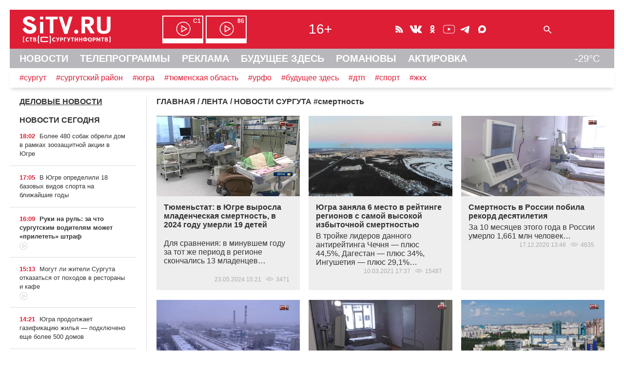

--- FILE ---
content_type: text/html; charset=UTF-8
request_url: https://sitv.ru/arhiv/news/tag/%D1%81%D0%BC%D0%B5%D1%80%D1%82%D0%BD%D0%BE%D1%81%D1%82%D1%8C/
body_size: 15124
content:
<!DOCTYPE html>
<html lang="ru" prefix="og: http://ogp.me/ns# fb: http://ogp.me/ns/fb# article: http://ogp.me/ns/article# video: http://ogp.me/ns/video# ya: http://webmaster.yandex.ru/vocabularies/">
 <head>
<!-- Yandex.RTB -->
<script>window.yaContextCb=window.yaContextCb||[]</script>
<script src="https://yandex.ru/ads/system/context.js" async></script>	 <link rel="icon" href="/favicon.svg" type="image/svg+xml">
	<meta http-equiv="X-UA-Compatible" content="IE=Edge">
	<meta charset="UTF-8">
	<title>смертность -Новости Сургута</title>
	<meta name="viewport" content="initial-scale=1">
	<meta name="description" content="смертность -Новости Сургута">
	<meta name="keywords" content="смертность -Новости Сургута">
	<meta name="robots" content="max-image-preview:large">
	 <!-- Start SmartBanner configuration -->
<meta name="smartbanner:title" content="СургутИнформТВ">
<meta name="smartbanner:author" content="на Apple">
<meta name="smartbanner:price" content="БЕСПЛАТНО">
<meta name="smartbanner:price-suffix-apple" content=" - на App Store">
<meta name="smartbanner:icon-apple" content="/smb/sitv.png">
<meta name="smartbanner:button" content="СКАЧАТЬ">
<meta name="smartbanner:button-url-apple" content="itms-apps://itunes.apple.com/app/id557141715">
<meta name="smartbanner:enabled-platforms" content="ios">
<!-- End SmartBanner configuration -->
	 
<link rel="stylesheet" type="text/css" href="/hostcmsfiles/css/918d68399c1ac51747811372918be200.css?1769066809">
<script src="/js/wow.min.js"></script>
<script src="/smb/smartbanner.min.js"></script>
<script src="/templates/template133/script.js"></script>
<script src="/templates/template134/script.js"></script>
  <script>new WOW().init();</script>
     </head>
 <body>
  <div id="container">
   <div id="header">
  	<header>
    	<div id="line1" class="hide">
				<span id="cross" onclick="cross(this)">
					<span class="bar1"></span><span class="bar2"></span><span class="bar3"></span>
				</span>	
				<span id="logo"><a href="/"><img src="/mimg/sitvlogo.svg" width="193" height="64" alt="СургутИнформТВ" title="СургутИнформТВ"></a></span>
			<nav><span id="efir" class="hide"><a href="/efir/c1/" title="Прямой эфир канала С1"><b>С1</b></a><a href="/efir/86/" title="Прямой эфир канала 86"><b>86</b></a></span></nav>
			<span id="vozr" class="hide">16+</span>
			<span id="ticons" class="hide"><!--
				--><a href="/arhiv/news/rss/" class="icons rss"></a><!--
				--><!--noindex--><!--
				--><a href="https://vk.com/club131388"  rel="nofollow" class="icons vk"></a><!--
				--><a href="https://ok.ru/group/52582421627074" rel="nofollow" class="icons ok"></a><!--
				--><a href="https://www.youtube.com/channel/UCjSWozFwnQKG3R0APQZ0c6A" rel="nofollow" class="icons yt"></a><!--
                --><a href="https://t.me/sitvnews" rel="nofollow" class="icons telegram"></a><!--
                --><a href="https://max.ru/sitvnews" rel="nofollow" class="icons max"></a><!--
				--><!--/noindex-->
			</span>
			<form id="sform" class="hide" method="get" action="/search/"><input type="text" name="text" id="srchtxt"><img src="/mimg/fnd.svg" class="srchsub" alt=" " onclick="srshow()"></form>
			<span id="l1r" class="hide">
				<span class="bell"><b>!</b></span>
			</span>
		</div>
				<div id="line2" class="hide">
		<nav>
			<a href="/">НОВОСТИ</a>
			<a href="/arhiv/">ТЕЛЕПРОГРАММЫ</a>
			<a href="/business/">РЕКЛАМА</a>
			<a href="https://future.sitv.ru/">БУДУЩЕЕ ЗДЕСЬ</a>
			<a href="/romanovy/">РОМАНОВЫ</a>
			<a href="/actirovka/">АКТИРОВКА</a>
	    	<span class="temp" title="Погода на Маяковского, 16">-29&deg;C</span> 		</nav>
		</div>
		<div id="line3" class="hide"><a href="/arhiv/news/tag/%D0%A1%D1%83%D1%80%D0%B3%D1%83%D1%82">#сургут</a><a href="/arhiv/news/tag/%D1%81%D1%83%D1%80%D0%B3%D1%83%D1%82%D1%81%D0%BA%D0%B8%D0%B9%20%D1%80%D0%B0%D0%B9%D0%BE%D0%BD">#сургутский район</a><a href="/arhiv/news/tag/%D1%8E%D0%B3%D1%80%D0%B0">#югра</a><a href="/arhiv/news/tag/%D0%A2%D1%8E%D0%BC%D0%B5%D0%BD%D1%81%D0%BA%D0%B0%D1%8F%20%D0%BE%D0%B1%D0%BB%D0%B0%D1%81%D1%82%D1%8C">#тюменская область</a><a href="/arhiv/news/tag/%D0%A3%D0%A0%D0%A4%D0%9E">#урфо</a><a href="/arhiv/news/tag/%D0%B1%D1%83%D0%B4%D1%83%D1%89%D0%B5%D0%B5%20%D0%B7%D0%B4%D0%B5%D1%81%D1%8C">#будущее здесь</a><a href="/arhiv/news/tag/%D0%B4%D1%82%D0%BF">#дтп</a><a href="/arhiv/news/tag/%D1%81%D0%BF%D0%BE%D1%80%D1%82">#спорт</a><a href="/arhiv/news/tag/%D0%B6%D0%BA%D1%85">#жкх</a>
		</div>
    </header>
   </div><!--header-->
<!-- Yandex.Metrika counter --> <script type="text/javascript" > (function(m,e,t,r,i,k,a){m[i]=m[i]||function(){(m[i].a=m[i].a||[]).push(arguments)}; m[i].l=1*new Date();k=e.createElement(t),a=e.getElementsByTagName(t)[0],k.async=1,k.src=r,a.parentNode.insertBefore(k,a)}) (window, document, "script", "https://mc.yandex.ru/metrika/tag.js", "ym"); ym(1599151, "init", { clickmap:true, trackLinks:true, accurateTrackBounce:true, trackHash:true }); </script> <noscript><div><img src="https://mc.yandex.ru/watch/1599151" style="position:absolute; left:-9999px;" alt="" /></div></noscript> <!-- /Yandex.Metrika counter -->
<!--LiveInternet counter--><script>new Image().src = "//counter.yadro.ru/hit?r"+escape(document.referrer)+((typeof(screen)=="undefined")?"":";s"+screen.width+"*"+screen.height+"*"+(screen.colorDepth?screen.colorDepth:screen.pixelDepth))+";u"+escape(document.URL)+";h"+escape(document.title.substring(0,150))+";"+Math.random();</script><!--/LiveInternet-->
			<script src="//yastatic.net/es5-shims/0.0.2/es5-shims.min.js"></script>
			<script src="//yastatic.net/share2/share.js" onload="yashareReady();"></script><div id="mtop">
    <div id="mcenter">
 

<div itemscope="" itemtype="http://schema.org/BreadcrumbList" class="mhead"><span itemscope="" itemprop="itemListElement" itemtype="http://schema.org/ListItem"><a itemprop="item" title="Главная" href="/"><span itemprop="name">ГЛАВНАЯ</span></a><meta itemprop="position" content="1" /></span>
			/
			<span itemscope="" itemprop="itemListElement" itemtype="http://schema.org/ListItem"><a itemprop="item" title="ЛЕНТА" href="/arhiv/"><span itemprop="name">ЛЕНТА</span></a><meta itemprop="position" content="2" /></span>
			/
			НОВОСТИ СУРГУТА</div>


<div class="mhead">#<h1>смертность</h1></div>
<div></div>
<div class="m3colwr">
  <div class="m3col elems">
    <a href="/arhiv/news/tyumenstat-v-yugre-vyrosla-mladencheskaya-smertnost-v-2024-godu-umerli-19-detej/">
      <img src="/upload/information_system_15/1/6/4/item_164424/item_164424.jpg" class="pulse wow" title="Тюменьстат: в Югре выросла младенческая смертность, в 2024 году умерли 19 детей" alt="Тюменьстат: в Югре выросла младенческая смертность, в 2024 году умерли 19 детей" width="800" height="450" />
    </a>
    <div class="t"><a href="/arhiv/news/tyumenstat-v-yugre-vyrosla-mladencheskaya-smertnost-v-2024-godu-umerli-19-detej/">Тюменьстат: в Югре выросла младенческая смертность, в 2024 году умерли 19 детей</a><p>Для сравнения: в минувшем году за тот же период в регионе скончались 13 младенцев…</p><div class="dateshow">23.05.2024 15:21  
					<span class="eye"></span>3471  
					</div></div>
  </div>
  <div class="m3col elems">
    <a href="/arhiv/news/yugra-zanyala-6-mesto-v-rejtinge-regionov-s-samoj-vysokoj-izbytochnoj-smertnostyu/">
      <img src="/upload/information_system_15/1/3/4/item_134990/item_134990.jpg" class="pulse wow" title="Югра заняла 6 место в рейтинге регионов с самой высокой избыточной смертностью" alt="Югра заняла 6 место в рейтинге регионов с самой высокой избыточной смертностью" width="800" height="450" />
    </a>
    <div class="t"><a href="/arhiv/news/yugra-zanyala-6-mesto-v-rejtinge-regionov-s-samoj-vysokoj-izbytochnoj-smertnostyu/">Югра заняла 6 место в рейтинге регионов с самой высокой избыточной смертностью</a>В тройке лидеров данного антирейтинга Чечня &mdash; плюс 44,5%, Дагестан &mdash; плюс 34%, Ингушетия &mdash; плюс 29,1%…<div class="dateshow">10.03.2021 17:37  
					<span class="eye"></span>15487  
					</div></div>
  </div>
  <div class="m3col elems">
    <a href="/arhiv/news/smertnost-v-rossii-pobila-rekord-desyatiletiya/">
      <img src="/upload/information_system_15/1/3/2/item_132722/item_132722.jpg" class="pulse wow" title="Смертность в России побила рекорд десятилетия" alt="Смертность в России побила рекорд десятилетия" width="800" height="450" />
    </a>
    <div class="t"><a href="/arhiv/news/smertnost-v-rossii-pobila-rekord-desyatiletiya/">Смертность в России побила рекорд десятилетия</a>За 10 месяцев этого года в России умерло 1,661 млн человек…<div class="dateshow">17.12.2020 13:46  
					<span class="eye"></span>4635  
					</div></div>
  </div>
  <div class="m3col elems">
    <a href="/arhiv/news/smertnost-v-surgute-v-etom-godu-vyrosla-pochti-na-chetvert/">
      <img src="/upload/information_system_15/1/3/1/item_131141/item_131141.jpg" class="pulse wow" title="Смертность в Сургуте в этом году выросла почти на четверть" alt="Смертность в Сургуте в этом году выросла почти на четверть" width="800" height="450" />
    </a>
    <div class="t"><a href="/arhiv/news/smertnost-v-surgute-v-etom-godu-vyrosla-pochti-na-chetvert/">Смертность в Сургуте в этом году выросла почти на четверть</a>За первые 9 месяцев этого года умерших в городе зарегистрировано почти на 25% процентов больше…<div class="dateshow">29.10.2020 15:45  
					<span class="eye"></span>5858  
					<span class="vid"></span></div></div>
  </div>
  <div class="m3col elems">
    <a href="/arhiv/news/yugra-sredi-liderov-po-ufo-po-kolichestvu-smertej-ot-covid-19/">
      <img src="/upload/information_system_15/1/2/9/item_129416/item_129416.jpg" class="pulse wow" title="Югра среди лидеров по УФО по количеству смертей от COVID-19" alt="Югра среди лидеров по УФО по количеству смертей от COVID-19" width="800" height="450" />
    </a>
    <div class="t"><a href="/arhiv/news/yugra-sredi-liderov-po-ufo-po-kolichestvu-smertej-ot-covid-19/">Югра среди лидеров по УФО по количеству смертей от COVID-19</a>За минувшие сутки в Югре скончался еще один человек с COVID-19…<div class="dateshow">29.08.2020 18:20  
					<span class="eye"></span>12803  
					</div></div>
  </div>
  <div class="m3col elems">
    <a href="/arhiv/news/v-surgute-etoj-vesnoj-uvelichilas-smertnost-naseleniya/">
      <img src="/upload/information_system_15/1/2/7/item_127770/item_127770.jpg" class="pulse wow" title="В Сургуте этой весной увеличилась смертность населения" alt="В Сургуте этой весной увеличилась смертность населения" width="800" height="450" />
    </a>
    <div class="t"><a href="/arhiv/news/v-surgute-etoj-vesnoj-uvelichilas-smertnost-naseleniya/">В Сургуте этой весной увеличилась смертность населения</a>Вероятно, свою<span style="margin-right: 0.3em"> </span> <span style="margin-left: -0.3em">«лепту</span>» в эту статистику внес и коронавирус…<div class="dateshow">28.06.2020 09:37  
					<span class="eye"></span>11695  
					</div></div>
  </div>
  <div class="m3col elems">
    <a href="/arhiv/news/ot-chego-umirayut-v-yugre-s-nachala-goda-zafiksirovan-rost-smertnosti/">
      <img src="/upload/information_system_15/1/2/7/item_127481/item_127481.jpg" class="pulse wow" title="От чего умирают? В Югре с начала года зафиксирован рост смертности" alt="От чего умирают? В Югре с начала года зафиксирован рост смертности" width="800" height="450" />
    </a>
    <div class="t"><a href="/arhiv/news/ot-chego-umirayut-v-yugre-s-nachala-goda-zafiksirovan-rost-smertnosti/">От чего умирают? В Югре с начала года зафиксирован рост смертности</a>За первые три месяца 2020 года в Югре умерло на 58 человек больше, чем за аналогичный период 2019…<div class="dateshow">18.06.2020 20:40  
					<span class="eye"></span>10966  
					<span class="vid"></span></div></div>
  </div>
  <div class="m3col elems">
    <a href="/arhiv/news/v-yugre-zhiteli-stali-menshe-rozhat-bolet-i-umirat/">
      <img src="/upload/information_system_15/1/2/7/item_127097/item_127097.jpg" class="pulse wow" title="В Югре жители стали меньше рожать, болеть и умирать" alt="В Югре жители стали меньше рожать, болеть и умирать" width="800" height="450" />
    </a>
    <div class="t"><a href="/arhiv/news/v-yugre-zhiteli-stali-menshe-rozhat-bolet-i-umirat/">В Югре жители стали меньше рожать, болеть и умирать</a>В Югре подвели итоги работы системы здравоохранения округа за 2019 год…<div class="dateshow">06.06.2020 13:40  
					<span class="eye"></span>13571  
					</div></div>
  </div>
  <div class="m3col elems">
    <a href="/arhiv/news/sobyanin-v-moskve-v-razy-menshe-smertej-ot-koronavirusa-chem-v-drugix-gorodax-mira/">
      <img src="/upload/information_system_15/1/2/6/item_126887/item_126887.jpg" class="pulse wow" title="Собянин: В Москве в разы меньше смертей от коронавируса, чем в других городах мира" alt="Собянин: В Москве в разы меньше смертей от коронавируса, чем в других городах мира" width="800" height="450" />
    </a>
    <div class="t"><a href="/arhiv/news/sobyanin-v-moskve-v-razy-menshe-smertej-ot-koronavirusa-chem-v-drugix-gorodax-mira/">Собянин: В Москве в разы меньше смертей от коронавируса, чем в других городах мира</a>Мэр Москвы также не исключает, что по итогам мая количество умерших увеличится…<div class="dateshow">31.05.2020 11:23  
					<span class="eye"></span>11462  
					</div></div>
  </div>
  <div class="m3col elems">
    <a href="/arhiv/news/statistika-za-nedelyu-v-yugre-ot-covid-umirayut-chashhe-chem-gde-libo-v-ufo/">
      <img src="/upload/information_system_15/1/2/6/item_126660/item_126660.jpg" class="pulse wow" title="Статистика за неделю: в Югре от COVID умирают чаще, чем где-либо в УФО" alt="Статистика за неделю: в Югре от COVID умирают чаще, чем где-либо в УФО" width="800" height="450" />
    </a>
    <div class="t"><a href="/arhiv/news/statistika-za-nedelyu-v-yugre-ot-covid-umirayut-chashhe-chem-gde-libo-v-ufo/">Статистика за неделю: в Югре от COVID умирают чаще, чем где-либо в УФО</a>В регионах УФО за это время выявлено больше 10 тысяч заболевших…<div class="dateshow">23.05.2020 18:00  
					<span class="eye"></span>17353  
					</div></div>
  </div>
  <div class="m3col elems">
    <a href="/arhiv/news/v-rossii-snizilsya-uroven-smertnosti/">
      <img src="/upload/information_system_15/1/0/8/item_108977/item_108977.jpg" class="pulse wow" title="В России снизился уровень смертности" alt="В России снизился уровень смертности" width="800" height="450" />
    </a>
    <div class="t"><a href="/arhiv/news/v-rossii-snizilsya-uroven-smertnosti/">В России снизился уровень смертности</a>Югра вошла в&nbsp;пятерку регионов с&nbsp;самым низким уровнем смертности&hellip;<div class="dateshow">10.04.2018 20:37  
					<span class="eye"></span>3282  
					<span class="vid"></span></div></div>
  </div>
  <div class="m3col elems">
    <a href="/arhiv/news/ugra/98822/">
      <img src="/upload/information_system_15/9/8/8/item_98822/information_items_98822.jpg" class="pulse wow" title="Рождаемость растет. В столице Югры подвели итоги работы системы здравоохранения региона в 2016 году" alt="Рождаемость растет. В столице Югры подвели итоги работы системы здравоохранения региона в 2016 году" width="480" height="270" />
    </a>
    <div class="t"><a href="/arhiv/news/ugra/98822/">Рождаемость растет. В столице Югры подвели итоги работы системы здравоохранения региона в 2016 году</a>Работа медицинских организаций округа и&nbsp;системы здравоохранения признана удовлетворительной&hellip;<div class="dateshow">19.03.2017 16:45  
					<span class="eye"></span>2499  
					</div></div>
  </div>
  <div class="m3col elems">
    <a href="/arhiv/news/social/80322/">
      <img src="/upload/information_system_15/8/0/3/item_80322/information_items_80322.jpeg" class="pulse wow" title="Коэффициент рождаемости выше общероссийского! Дмитрий Медведев оценил демографическую ситуацию в Югре" alt="Коэффициент рождаемости выше общероссийского! Дмитрий Медведев оценил демографическую ситуацию в Югре" width="480" height="270" />
    </a>
    <div class="t"><a href="/arhiv/news/social/80322/">Коэффициент рождаемости выше общероссийского! Дмитрий Медведев оценил демографическую ситуацию в Югре</a>Сегодня коэффициент рождаемости в&nbsp;Югре&nbsp;&mdash; 17,3 на&nbsp;тысячу жителей, в&nbsp;среднем по&nbsp;России&nbsp;&mdash; 13,3&hellip;<div class="dateshow">11.06.2015 15:22  
					<span class="eye"></span>3173  
					</div></div>
  </div>
  <div class="m3col elems">
    <a href="/arhiv/news/social/79435/">
      <img src="/upload/information_system_15/7/9/4/item_79435/information_items_79435.jpg" class="pulse wow" title="Россию объявили мировым лидером по смертности от алкоголя" alt="Россию объявили мировым лидером по смертности от алкоголя" width="480" height="270" />
    </a>
    <div class="t"><a href="/arhiv/news/social/79435/">Россию объявили мировым лидером по смертности от алкоголя</a>Около 30 процентов смертей среди россиян тем&nbsp;или иным образом связаны с&nbsp;потреблением спиртных напитков, а&nbsp;вот&nbsp;одной из&nbsp;наиболее<span style="margin-right: 0.3em"> </span> <span style="margin-left: -0.3em">&laquo;</span>трезвых&raquo; стран признан Израиль&hellip;<div class="dateshow">15.05.2015 10:21  
					<span class="eye"></span>3039  
					</div></div>
  </div>
  <div class="m3col elems">
    <a href="/arhiv/news/social/79263/">
      <img src="/upload/information_system_15/7/9/2/item_79263/information_items_79263.jpg" class="pulse wow" title="Необъяснимо. В России резко выросла смертность — без видимых причин" alt="Необъяснимо. В России резко выросла смертность — без видимых причин" width="480" height="270" />
    </a>
    <div class="t"><a href="/arhiv/news/social/79263/">Необъяснимо. В России резко выросла смертность — без видимых причин</a>Аналитики считают, что&nbsp;это&nbsp;не&nbsp;долгосрочная тенденция, и&nbsp;показатель уменьшится в&nbsp;ближайшее время&hellip;<div class="dateshow">08.05.2015 15:57  
					<span class="eye"></span>3639  
					</div></div>
  </div>
  <div class="m3col elems">
    <a href="/arhiv/news/social/76666/">
      <img src="/upload/information_system_15/7/6/6/item_76666/information_items_76666.jpeg" class="pulse wow" title="Взрывная рождаемость. В Югре самый высокий уровень естественного прироста населения в стране" alt="Взрывная рождаемость. В Югре самый высокий уровень естественного прироста населения в стране" width="480" height="270" />
    </a>
    <div class="t"><a href="/arhiv/news/social/76666/">Взрывная рождаемость. В Югре самый высокий уровень естественного прироста населения в стране</a>Только в&nbsp;Сургуте в&nbsp;прошлом году на&nbsp;свет появилось больше 9 тысяч младенцев. Роддом практически работает на&nbsp;износ, врачи принимают родов в&nbsp;4 раза больше от&nbsp;заявленной мощности&hellip;<div class="dateshow">19.02.2015 13:15  
					<span class="eye"></span>5798  
					<span class="vid"></span></div></div>
  </div>
  <div class="m3col elems">
    <a href="/arhiv/news/social/75599/">
      <img src="/upload/information_system_15/7/5/5/item_75599/information_items_75599.jpg" class="pulse wow" title="В 2014 году в России на свет появились почти 2 миллиона детей" alt="В 2014 году в России на свет появились почти 2 миллиона детей" width="480" height="270" />
    </a>
    <div class="t"><a href="/arhiv/news/social/75599/">В 2014 году в России на свет появились почти 2 миллиона детей</a>Правда, уровень рождаемости так&nbsp;и&nbsp;не&nbsp;превысил уровень смертности&hellip;<div class="dateshow">13.01.2015 16:58  
					<span class="eye"></span>3037  
					<span class="vid"></span></div></div>
  </div>
  <div class="m3col elems">
    <a href="/arhiv/news/social/65691/">
      <img src="/upload/information_system_15/6/5/6/item_65691/information_items_65691.jpeg" class="pulse wow" title="В Югре «досрочно» снизилась смертность от сердечно-сосудистых заболеваний" alt="В Югре «досрочно» снизилась смертность от сердечно-сосудистых заболеваний" width="480" height="270" />
    </a>
    <div class="t"><a href="/arhiv/news/social/65691/">В Югре «досрочно» снизилась смертность от сердечно-сосудистых заболеваний</a>Согласно прошлогоднему распоряжению президента Владимира Путина, число пациентов, умерших от&nbsp;острых заболеваний сердца, должно быть снижено к&nbsp;2018 году на&nbsp;10%. Однако&nbsp;окружные медики с&nbsp;этим справились уже&nbsp;сейчас&hellip;<div class="dateshow">26.02.2014 12:17  
					<span class="eye"></span>2591  
					<span class="vid"></span></div></div>
  </div>
  <div class="m3col elems">
    <a href="/arhiv/news/social/65006/">
      <img src="/upload/information_system_15/6/5/0/item_65006/information_items_65006.jpg" class="pulse wow" title="Ученые еще раз «открыли» влияние водки на смертность в России" alt="Ученые еще раз «открыли» влияние водки на смертность в России" width="480" height="270" />
    </a>
    <div class="t"><a href="/arhiv/news/social/65006/">Ученые еще раз «открыли» влияние водки на смертность в России</a>Алкоголизм приводит к&nbsp;с&nbsp;заболеваниям печени и&nbsp;сердечно-сосудистой системы, от&nbsp;которых умирает большинство российских мужчин&hellip;<div class="dateshow">31.01.2014 17:44  
					<span class="eye"></span>3070  
					</div></div>
  </div>
  <div class="m3col elems">
    <a href="/arhiv/news/social/61911/">
      <img src="/upload/information_system_15/6/1/9/item_61911/information_items_61911.jpg" class="pulse wow" title="К 2016 году в регионах страны появится 32 перинатальных центра" alt="К 2016 году в регионах страны появится 32 перинатальных центра" width="480" height="270" />
    </a>
    <div class="t"><a href="/arhiv/news/social/61911/">К 2016 году в регионах страны появится 32 перинатальных центра</a>Польза от&nbsp;таких медицинских центров огромная. По&nbsp;словам министра здравоохранения РФ, с&nbsp;2005 года, благодаря принятым мерам, в&nbsp;том&nbsp;числе строительству перинатальных центров, удалось сократить количество смертей мам&nbsp;и&nbsp;их&nbsp;малышей&hellip;<div class="dateshow">11.10.2013 11:12  
					<span class="eye"></span>3127  
					</div></div>
  </div>
  <div class="m3col elems">
    <a href="/arhiv/news/social/50961/">
      <img src="/upload/information_system_15/5/0/9/item_50961/information_items_50961.jpeg" class="pulse wow" title="У сильного пола слабое сердце" alt="У сильного пола слабое сердце" width="480" height="320" />
    </a>
    <div class="t"><a href="/arhiv/news/social/50961/">У сильного пола слабое сердце</a>Депутаты окружной думы обсудили возможность появления новых инсультных центров, существующий центр в&nbsp;Сургуте перегружен пациентами&hellip; <div class="dateshow">26.10.2012 16:26  
					<span class="eye"></span>2981  
					<span class="vid"></span></div></div>
  </div>
</div>
<div>
  <p>
    <a href="/arhiv/news/page-2/tag/%D1%81%D0%BC%D0%B5%D1%80%D1%82%D0%BD%D0%BE%D1%81%D1%82%D1%8C/" id="id_next"></a>
    <span class="current">1</span>
    <a href="/arhiv/news/page-2/tag/%D1%81%D0%BC%D0%B5%D1%80%D1%82%D0%BD%D0%BE%D1%81%D1%82%D1%8C/" class="page_link">2</a>
    <span class="ctrl"></span>
  </p>
  <div style="clear: both"></div>
</div>
<div style="clear: both"></div>
    </div><!--mcenter-->
   </div><!--mtop-->
   <div id="mleft">
	<aside>


<h3>
  <a href="/arhiv/delo/">ДЕЛОВЫЕ НОВОСТИ</a>
</h3>


<section>
  <h1 class="mlabel">НОВОСТИ СЕГОДНЯ</h1>
  <div id="newslenta">
    <div class="mlenta">
      <span class="mtime">18:02</span>
      <a href="/arhiv/news/bolee-480-sobak-obreli-dom-v-ramkax-zoozashhitnoj-akczii-v-yugre/">Более 480 собак обрели дом в рамках зоозащитной акции в Югре </a>
    </div>
    <div class="mlenta">
      <span class="mtime">17:05</span>
      <a href="/arhiv/news/v-yugre-opredelili-18-bazovyx-vidov-sporta-na-blizhajshie-gody/">В Югре определили 18 базовых видов спорта на ближайшие годы</a>
    </div>
    <div class="mlenta imp1">
      <span class="mtime">16:09</span>
      <a href="/arhiv/news/ruki-na-rul-za-chto-surgutskim-voditelyam-mozhet-priletet-shtraf/">Руки на руль: за что сургутским водителям может «прилететь» штраф</a>
      <br />
      <span class="vid"></span>
    </div>
    <div id="newslenta_bn">
      <script>loadajaxbn(31,3,1,"newslenta");</script>
    </div>
    <div class="mlenta">
      <span class="mtime">15:13</span>
      <a href="/arhiv/news/mogut-li-zhiteli-surguta-otkazatsya-ot-poxodov-v-restorany-i-kafe/">Могут ли жители Сургута отказаться от походов в рестораны и кафе</a>
      <br />
      <span class="vid"></span>
    </div>
    <div class="mlenta">
      <span class="mtime">14:21</span>
      <a href="/arhiv/news/eshhe-520-domov-yugry-poluchili-gaz-v-ramkax-programmy-dogazifikaczii/">Югра продолжает газификацию жилья — подключено еще более 500 домов</a>
    </div>
    <div class="mlenta">
      <span class="mtime">13:24</span>
      <a href="/arhiv/news/kak-bezopasno-otogretsya-posle-pereoxlazhdeniya-rasskazal-vrach/">Как безопасно отогреться после переохлаждения — рассказал врач</a>
    </div>
    <div class="mlenta">
      <span class="mtime">12:30</span>
      <a href="/arhiv/news/aktirovki-gololed-i-dachniki-chto-obsuzhdali-surgutyane-v-setyax-na-etoj-nedele/">Актировки, гололед и дачники: что обсуждали сургутяне в сетях на этой неделе</a>
      <br />
      <span class="vid"></span>
    </div>
    <div class="mlenta imp1">
      <span class="mtime">11:36</span>
      <a href="/arhiv/news/vlasti-yugry-peresmotryat-soglashenie-s-rzhd-po-stroitelstvu-vokzala-v-surgute/">Власти Югры пересмотрят соглашение с РЖД по строительству вокзала в Сургуте</a>
      <br />
      <span class="vid"></span>
    </div>
    <div class="mlenta imp1">
      <span class="mtime">10:38</span>
      <a href="/arhiv/news/dva-proekta-surgutskogo-rajona-pobedili-v-konkurse-prezidentskix-grantov/">Два проекта Сургутского района победили в конкурсе президентских грантов </a>
      <br />
      <span class="vid"></span>
    </div>
    <div class="mlenta">
      <span class="mtime">09:43</span>
      <a href="/arhiv/news/malenkaya-devochka-postradala-pri-stolknovenii-dvux-avtomobilej-v-tyumeni/">Маленькая девочка пострадала при столкновении двух автомобилей в Тюмени</a>
    </div>
    <div class="mlenta">
      <span class="mtime">18:01 24.01.2026</span>
      <a href="/arhiv/news/xanty-mansi-i-ix-stada-kak-korennye-narody-soxranyayut-bogatstvo-severa/">Ханты, манси и их стада: как коренные народы сохраняют богатство Севера</a>
      <br />
      <span class="vid"></span>
    </div>
    <div class="mlenta imp1">
      <span class="mtime">17:04 24.01.2026</span>
      <a href="/arhiv/news/kakie-sekczii-otkryli-v-trex-novyx-sportkompleksax-surguta/">Какие секции открыли в трех новых спорткомплексах Сургута</a>
      <br />
      <span class="vid"></span>
    </div>
    <div class="mlenta">
      <span class="mtime">16:35 24.01.2026</span>
      <a href="/arhiv/news/ot-tusklyx-fonarej-k-siyayushhim-prospektam-kak-podsvetka-izmenit-oblik-surguta/">От тусклых фонарей к сияющим проспектам: как подсветка изменит облик Сургута</a>
      <br />
      <span class="vid"></span>
    </div>
    <div class="mlenta">
      <span class="mtime">16:06 24.01.2026</span>
      <a href="/arhiv/news/zhitelnicza-ingushetii-bolee-polugoda-nezakonno-poluchala-soczvyplaty-dlya-yugorchan/">Жительница Ингушетии более полугода незаконно получала соцвыплаты для югорчан</a>
    </div>
    <div class="mlenta">
      <span class="mtime">15:12 24.01.2026</span>
      <a href="/arhiv/news/pochemu-opasno-prygat-v-sneg-posle-bani-obyasnil-vrach/">Почему опасно прыгать в снег после бани — объяснил врач</a>
    </div>
    <div class="mlenta">
      <span class="mtime">14:17 24.01.2026</span>
      <a href="/arhiv/news/a-nam-chto-ne-xolodno-vedushhie-stv-obsudili-spor-vokrug-aktirovok-v-surgute/">«А нам что, не холодно?»: ведущие СТВ обсудили спор вокруг актировок в Сургуте</a>
      <br />
      <span class="vid"></span>
    </div>
    <div class="mlenta imp1">
      <span class="mtime">13:50 24.01.2026</span>
      <a href="/arhiv/news/v-gromkom-dele-o-poxishhenii-podrostka-v-krasnoyarske-byla-zameshana-surgutyanka/">В громком деле о похищении подростка в Красноярске была замешана сургутянка</a>
    </div>
    <div class="mlenta">
      <span class="mtime">13:23 24.01.2026</span>
      <a href="/arhiv/news/v-rossii-s-koncza-yanvarya-vstupayut-v-silu-novye-pravila-ucheta-detej-migrantov/">В России с конца января вступают в силу новые правила учета детей мигрантов</a>
    </div>
    <div class="mlenta imp1">
      <span class="mtime">12:28 24.01.2026</span>
      <a href="/arhiv/news/zastrojka-czentra-surguta-smozhet-li-gorod-izbezhat-proshlyx-oshibok/">Застройка центра Сургута: сможет ли город избежать прошлых ошибок</a>
      <br />
      <span class="vid"></span>
    </div>
    <div class="mlenta">
      <span class="mtime">11:34 24.01.2026</span>
      <a href="/arhiv/news/v-yugre-proizoshel-chetvertyj-smertelnyj-pozhar-v-etom-godu-pogibla-zhenshhina/">В Югре произошел четвертый смертельный пожар в этом году — погибла женщина</a>
    </div>
    <div class="mlenta">
      <span class="mtime">10:39 24.01.2026</span>
      <a href="/arhiv/news/vdol-yugorskogo-trakta-v-surgute-poyavilos-novoe-ograzhdenie/">Вдоль Югорского тракта в Сургуте появилось новое ограждение</a>
    </div>
    <div class="mlenta">
      <span class="mtime">09:45 24.01.2026</span>
      <a href="/arhiv/news/moshenniki-vymanili-u-pozhiloj-surgutyanki-bolee-14-millionov-rublej/">Мошенники выманили у пожилой сургутянки более 14 миллионов рублей</a>
    </div>
    <div class="mlenta">
      <span class="mtime">20:54 23.01.2026</span>
      <a href="/arhiv/news/surgutskij-fakel-mozhet-obzavestis-brazilskimi-igrokami/">Сургутский «Факел» может обзавестись бразильскими игроками </a>
      <br />
      <span class="vid"></span>
    </div>
    <div class="mlenta imp1">
      <span class="mtime">20:21 23.01.2026</span>
      <a href="/arhiv/news/surgutyane-15-let-platili-nalogi-za-nezakonnye-garazhi/">Сургутяне 15 лет платили налоги за «незаконные» гаражи</a>
      <br />
      <span class="vid"></span>
    </div>
    <div class="mlenta">
      <span class="mtime">19:59 23.01.2026</span>
      <a href="/arhiv/news/v-tyumeni-opredelili-pobeditelej-konkursa-nastavnikov-v-sfere-dopobrazovaniya/">В Тюмени определили победителей конкурса наставников в сфере допобразования</a>
      <br />
      <span class="vid"></span>
    </div>
    <div class="mlenta imp1">
      <span class="mtime">19:30 23.01.2026</span>
      <a href="/arhiv/news/golos-kotoryj-slyshat-v-surgute-podveli-itogi-speczkursa-dlya-veteranov-svo/">«Голос, который слышат»: в Сургуте подвели итоги спецкурса для ветеранов СВО</a>
      <br />
      <span class="vid"></span>
    </div>
    <div class="mlenta imp1">
      <span class="mtime">18:52 23.01.2026</span>
      <a href="/arhiv/news/molodaya-semya-iz-surguta-bolshe-goda-dobivaetsya-pereezda-v-svoe-zhe-zhile/">Молодая семья из Сургута больше года добивается переезда в свое же жилье</a>
      <br />
      <span class="vid"></span>
    </div>
    <div class="mlenta">
      <span class="mtime">18:27 23.01.2026</span>
      <a href="/arhiv/news/programmu-dlya-oczenki-texniki-uprazhnenij-razrabotali-v-surgutskom-rajone/">Программу для оценки техники упражнений разработали в Сургутском районе</a>
      <br />
      <span class="vid"></span>
    </div>
    <div class="mlenta">
      <span class="mtime">17:54 23.01.2026</span>
      <a href="/arhiv/news/zhitelej-surgutskogo-rajona-obvinyayut-v-krupnoj-krazhe-kabelya-s-mestorozhdeniya/">Жителей Сургутского района обвиняют в крупной краже кабеля с месторождения</a>
    </div>
    <div class="mlenta">
      <span class="mtime">17:31 23.01.2026</span>
      <a href="/arhiv/news/skoro-lyubimye-xity-iz-sovetskix-filmov-prozvuchat-v-surgutskoj-filarmonii/">СКОРО: любимые хиты из советских фильмов прозвучат в Сургутской филармонии</a>
      <br />
      <span class="vid"></span>
    </div>
    <div class="mlenta">
      <span class="mtime">16:55 23.01.2026</span>
      <a href="/arhiv/news/drony-vmesto-lopat-studenty-iz-yugry-pridumali-novyj-metod-vosstanovleniya-lesov/">Дроны вместо лопат: студенты из Югры придумали новый метод восстановления лесов</a>
    </div>
    <div class="mlenta">
      <span class="mtime">16:23 23.01.2026</span>
      <a href="/arhiv/news/grazhdanskie-zheny-pogibshix-bojczov-svo-budut-poluchat-po-tri-milliona-v-yugre/">Гражданские жены погибших бойцов СВО будут получать по три миллиона в Югре </a>
      <br />
      <span class="vid"></span>
    </div>
    <div class="mlenta">
      <span class="mtime">15:58 23.01.2026</span>
      <a href="/arhiv/news/yugorchanka-predstanet-pered-sudom-za-popytku-organizovat-zakaznoe-ubijstvo/">Югорчанка предстанет перед судом за попытку организовать заказное убийство </a>
    </div>
    <div class="mlenta imp1">
      <span class="mtime">15:32 23.01.2026</span>
      <a href="/arhiv/news/opravdana-prokuratura-namerena-obzhalovat-prigovor-eks-chinovnicze-surguta/">Оправдана: прокуратура намерена обжаловать приговор экс-чиновнице Сургута</a>
      <br />
      <span class="vid"></span>
    </div>
    <div class="mlenta">
      <span class="mtime">14:59 23.01.2026</span>
      <a href="/arhiv/news/pochti-dve-tysyachi-pozharov-proizoshlo-v-yugre-za-god/">Почти две тысячи пожаров произошло в Югре за год</a>
      <br />
      <span class="vid"></span>
    </div>
  </div>
</section>
			
		<div class="btn"><a href="/arhiv/news/">ВСЕ НОВОСТИ</a></div>


<h3>
  <a href="/arhiv/press/">ОФИЦИАЛЬНО</a>
</h3>
<div class="mlenta">
  <a href="/arhiv/press/162093/">Правительство запускает комплексный сервис «Старт бизнеса онлайн»</a>
</div>
			


			


</aside>
   </div><!--mleft-->		
		<div id="footer">
		<footer>
			<nav>
			<div class="footmenu">

<div class="col">
  <h4>
    <a href="http://stvdigital.ru" title="РЕКЛАМОДАТЕЛЯМ">РЕКЛАМОДАТЕЛЯМ</a>
  </h4>
  <ul>
    <li>
      <a href="http://stvdigital.ru/tv" title="РЕКЛАМА НА ТВ">РЕКЛАМА НА ТВ</a>
    </li>
    <li>
      <a href="http://stvdigital.ru/tv" title="РЕКЛАМА НА РАДИО">РЕКЛАМА НА РАДИО</a>
    </li>
    <li>
      <a href="/business/internet/" title="РЕКЛАМА В ИНТЕРНЕТ">РЕКЛАМА В ИНТЕРНЕТ</a>
    </li>
  </ul>
</div>


<div class="col">
  <h4>
    <a href="/program/" title="ТЕЛЕПЕРЕДАЧИ">ТЕЛЕПЕРЕДАЧИ</a>
  </h4>
  <ul>
    <li>
      <a href="/program/news/" title="НОВОСТИ СУРГУТА">НОВОСТИ СУРГУТА</a>
    </li>
    <li>
      <a href="/program/itogi/" title="ИТОГИ НЕДЕЛИ">ИТОГИ НЕДЕЛИ</a>
    </li>
    <li>
      <a href="/program/vstavay/" title="ВСТАВАЙ">ВСТАВАЙ</a>
    </li>
    <li>
      <a href="/program/tiptop/" title="ТИП-ТОП НОВОСТИ">ТИП-ТОП НОВОСТИ</a>
    </li>
    <li>
      <a href="/program/comments/" title="НОВОСТИ-КОММЕНТАРИЙ">НОВОСТИ-КОММЕНТАРИЙ</a>
    </li>
    <li>
      <a href="/program/bigrayon/" title="БОЛЬШОЙ РАЙОН">БОЛЬШОЙ РАЙОН</a>
    </li>
    <li>
      <a href="/program/zadelo/" title="ЗА!ДЕЛО">ЗА!ДЕЛО</a>
    </li>
  </ul>
</div>


<div class="col">
  <h4>
    <a href="/projects/" title="СПЕЦПРОЕКТЫ">СПЕЦПРОЕКТЫ</a>
  </h4>
  <ul>
    <li>
      <a href="/projects/myschool/" title="МОЯ ШКОЛА">МОЯ ШКОЛА</a>
    </li>
    <li>
      <a href="/projects/teacher/" title="МОЙ УЧИТЕЛЬ">МОЙ УЧИТЕЛЬ</a>
    </li>
    <li>
      <a href="/projects/lenta/" title="ГЕОРГИЕВСКАЯ ЛЕНТОЧКА">ГЕОРГИЕВСКАЯ ЛЕНТОЧКА</a>
    </li>
    <li>
      <a href="/projects/nadejda/" title="ИСТОРИЯ НАДЕЖДЫ">ИСТОРИЯ НАДЕЖДЫ</a>
    </li>
    <li>
      <a href="/projects/GZH/" title="НАРОДНЫЕ НОВОСТИ">НАРОДНЫЕ НОВОСТИ</a>
    </li>
    <li>
      <a href="/projects/polosa/" title="ПОЛОСА УДАЧИ">ПОЛОСА УДАЧИ</a>
    </li>
    <li>
      <a href="/projects/school/" title="СТВ-ШКОЛА">СТВ-ШКОЛА</a>
    </li>
  </ul>
</div>


<div class="col">
  <h4>
    <a href="/about/" title="О ТЕЛЕКОМПАНИИ">О ТЕЛЕКОМПАНИИ</a>
  </h4>
  <ul>
    <li>
      <a href="/about/years/" title="ИСТОРИЯ СТВ">ИСТОРИЯ СТВ</a>
    </li>
    <li>
      <a href="/about/foto/" title="ФОТОАЛЬБОМ">ФОТОАЛЬБОМ</a>
    </li>
    <li>
      <a href="/about/vacansy/" title="ВАКАНСИИ">ВАКАНСИИ</a>
    </li>
    <li>
      <a href="/about/contacts/" title="КОНТАКТЫ">КОНТАКТЫ</a>
    </li>
  </ul>
</div>


<div class="col">
  <h4>
    <a href="/radio/" title="О РАДИО">О РАДИО</a>
  </h4>
  <ul>
    <li>
      <a href="/radio/radio7/" title="РАДИО 7">РАДИО 7</a>
    </li>
    <li>
      <a href="/radio/efir/" title="НАШ ЭФИР">НАШ ЭФИР</a>
    </li>
    <li>
      <a href="/radio/arhiv/" title="ИНТЕРЕСНЫЙ АРХИВ">ИНТЕРЕСНЫЙ АРХИВ</a>
    </li>
    <li>
      <a href="/radio/parthners/" title="ПАРТНЕРЫ РАДИО 7">ПАРТНЕРЫ РАДИО 7</a>
    </li>
  </ul>
</div>
</div>
</nav>
 <div class="partner">Наши партнеры: <!--noindex--><a href="http://www.sfil.ru/" rel="nofollow" title="Сургутская Филармония"><img src="/mimg/sfil_2024.svg" alt="Сургутская Филармония" loading="lazy" width="64" height="40"></a>&nbsp;<a href="http://www.slib.ru/" rel="nofollow" title="Централизованная библиотечная система г.Сургута"><img src="/mimg/slib.png" alt="Централизованная библиотечная система г.Сургута" loading="lazy" width="165" height="40"></a>&nbsp;<a href="https://ugrasovetnik.ru/" rel="nofollow" title="Югорский СоветникЪ"><img src="/mimg/us_new.png" alt="Югорский СоветникЪ" loading="lazy" width="103" height="40"></a>&nbsp;<a href="https://teatr-petrushka.ru/" rel="nofollow" title="Театр Петрушка"><img src="/mimg/spet.png" alt="Театр Петрушка" loading="lazy" width="34" height="40"></a><!--/noindex--></div>
 <div class="orfo">Заметили ошибку в тексте ? Выделите текст ошибки и нажмите Ctrl+Enter</div>
 <div id="afoot">
  <div id="hist">© [ ( SITV.RU 1990 - 2026 ) ]<br><br></div>
  <div id="cont"><div>Обратная связь:<br>Администрация сайта<br>Рекламодателям<br>Редакция</div>
  <div><br><a href="znvygb:jroznfgre@fvgi.eh">jroznfgre@fvgi.eh</a><script>function hostcmsEmail(c){return c.replace(/[a-zA-Z]/g, function(c){return String.fromCharCode((c <= "Z" ? 90 : 122) >= (c = c.charCodeAt(0) + 13) ? c : c-26);})}var o = document.currentScript.previousElementSibling; o.href = hostcmsEmail(o.href); o.innerHTML = hostcmsEmail(o.innerHTML);</script><br><a href="znvygb:erxynzn@fvgi.eh">erxynzn@fvgi.eh</a><script>function hostcmsEmail(c){return c.replace(/[a-zA-Z]/g, function(c){return String.fromCharCode((c <= "Z" ? 90 : 122) >= (c = c.charCodeAt(0) + 13) ? c : c-26);})}var o = document.currentScript.previousElementSibling; o.href = hostcmsEmail(o.href); o.innerHTML = hostcmsEmail(o.innerHTML);</script><br><a href="znvygb:arjf@fvgi.eh">arjf@fvgi.eh</a><script>function hostcmsEmail(c){return c.replace(/[a-zA-Z]/g, function(c){return String.fromCharCode((c <= "Z" ? 90 : 122) >= (c = c.charCodeAt(0) + 13) ? c : c-26);})}var o = document.currentScript.previousElementSibling; o.href = hostcmsEmail(o.href); o.innerHTML = hostcmsEmail(o.innerHTML);</script><br>(3462)22-10-42</div></div>
  <div id="lic">Текст, графические изображения, видеоматериалы и другие элементы содержания и оформления, являются собственностью Акционерного Общества Телекомпания «СургутИнформ-ТВ». Все компоненты Сайта защищены авторским правом и иными законами, регулирующими права интеллектуальной собственности.<br><a class="under" href="/privacy/">Политика конфиденциальности.</a></div>
 </div>
 <div id="rkn">SITV.RU. <a href="https://rkn.gov.ru/mass-communications/reestr/media/?id=723531">Запись о регистрации СМИ ЭЛ № ФС77-75371 от 25.03.2019.</a><br>Выдано Федеральной службой по надзору в сфере связи, информационных технологий и массовых коммуникаций (Роскомнадзор).<br>Учредители: Акционерное Общество Телекомпания "СургутИнформ-ТВ".<br>Адрес редакции: 628403, Тюменская обл., ХМАО - Югра, г. Сургут, ул. Маяковского, д. 16. Главный редактор: Чубенко В.Л.
 </div>
          <div class="counter">
<!--noindex-->

<!--start host script -->
<script>js_v="1.0";path="rand="+Math.random()+"&id=2&refer="+escape(document.referrer)+"&amp;current_page="+escape(window.location.href);document.cookie="hostmake=1; path=/"; path+="&cookie="+(document.cookie?"Y":"N");</script>
<script>path+="&js_version="+js_v;prependHtml("<img src='/counter/counter.php?"+path+"&counter=0' alt=\"\" width=\"1\" height=\"1\">")</script>
<noscript><img src="/counter/counter.php?id=1&counter=0" alt="" width="1" height="1"></noscript><!--end host script -->
<!-- Yandex.Metrika informer --> <a href="https://metrika.yandex.ru/stat/?id=1599151&amp;from=informer" target="_blank" rel="nofollow"><img src="https://informer.yandex.ru/informer/1599151/3_1_FFFFFFFF_EFEFEFFF_0_pageviews" style="width:88px; height:31px; border:0;" alt="Яндекс.Метрика" title="Яндекс.Метрика: данные за сегодня (просмотры, визиты и уникальные посетители)" class="ym-advanced-informer" data-cid="1599151" data-lang="ru" /></a> <!-- /Yandex.Metrika informer -->
<a href="https://webmaster.yandex.ru/sqi?host=sitv.ru"><img width="88" height="31" alt="" src="https://yandex.ru/cycounter?sitv.ru&theme=light&lang=ru"/></a><!-- UralWeb counter-->
<span id="uralweb-hc"></span>
<script>
(function() {var hc = document.createElement('script'); hc.type = 'text/javascript'; hc.async = true; hc.src = 'https://j.uralweb.ru/js/sitv.ru';var s=document.getElementsByTagName('script')[0]; s.parentNode.insertBefore(hc, s);})();
</script>
<!-- end of counter UralWeb --><!--LiveInternet logo--><a href="//www.liveinternet.ru/click"
target="_blank"><img src="//counter.yadro.ru/logo?14.6"
title="LiveInternet: показано число просмотров за 24 часа, посетителей за 24 часа и за сегодня"
alt="" width="88" height="31"/></a>
<!--/LiveInternet-->
<!-- Index Counter v17.12.1 
<script>
  (function (n, w, d, l, t, c) {
	  c = w[n] = w[n] || {};
	  c.js = ["//c.index.ru/tnc.js", "/tnc.js"];
	  (function load(i, s, e) {
		  s = d.createElement(t); s.async = true; s.type = "text/javascript";
		  s.src = c.js[i] + "?h=" + encodeURIComponent(l.hostname);
		  s.onerror = function () { if (i + 1 < c.js.length) { load(i + 1); } };
		  e = d.getElementsByTagName(t)[0]; e.parentNode.insertBefore(s, e);
	  })(0);
  })("index.ru", window, document, location, "script");
</script>
-->
<!-- /Index Counter -->

<!-- Top.Mail.Ru counter -->
<script type="text/javascript">
var _tmr = window._tmr || (window._tmr = []);
_tmr.push({id: "1538096", type: "pageView", start: (new Date()).getTime()});
(function (d, w, id) {
  if (d.getElementById(id)) return;
  var ts = d.createElement("script"); ts.type = "text/javascript"; ts.async = true; ts.id = id;
  ts.src = "https://top-fwz1.mail.ru/js/code.js";
  var f = function () {var s = d.getElementsByTagName("script")[0]; s.parentNode.insertBefore(ts, s);};
  if (w.opera == "[object Opera]") { d.addEventListener("DOMContentLoaded", f, false); } else { f(); }
})(document, window, "tmr-code");
</script>
<noscript><div><img src="https://top-fwz1.mail.ru/counter?id=1538096;js=na" style="position:absolute;left:-9999px;" alt="Top.Mail.Ru" /></div></noscript>

<!-- /Top.Mail.Ru counter -->

<!-- Top.Mail.Ru logo -->
<a href="https://top-fwz1.mail.ru/jump?from=1538096">
<img src="https://top-fwz1.mail.ru/counter?id=1538096;t=502;l=1" height="31" width="88" alt="Top.Mail.Ru" style="border:0;" /></a>
<!-- /Top.Mail.Ru logo --><!--/noindex-->
</div>
    </footer>
   </div>
  </div>
  <!-- HostCMS Benchmark --><script>
window.addEventListener('load', function() {
	var waiting = performance.timing.responseStart - performance.timing.requestStart, loadPage = performance.timing.loadEventStart - performance.timing.requestStart, dnsLookup = performance.timing.domainLookupEnd - performance.timing.domainLookupStart, connectServer = performance.timing.connectEnd - performance.timing.connectStart;

	xmlhttprequest = new XMLHttpRequest();
	xmlhttprequest.open('POST','/hostcms-benchmark.php',true);
	xmlhttprequest.setRequestHeader('Content-type','application/x-www-form-urlencoded');
	xmlhttprequest.send('structure_id=149&waiting_time='+waiting+'&load_page_time='+loadPage+'&dns_lookup='+dnsLookup+'&connect_server='+connectServer);
});
</script><div class="cookieBanner cookieBannerHidden" id="cookieBanner">
    <div class="cookieBannerText">
        <p>
            Мы используем cookie, чтобы сайт был лучше. <a class="under" href="/cookies_warning" target="_blank">Что это?</a>
            На сайте используются метрические системы: Яндекс Метрика, Рейтинг Mail.ru, LiveInternet, Uralweb.ru, HostCMS
        </p>
    </div>
    <button class="cookieBannerButtonAccept">Согласен</button>
</div>
</body></html>